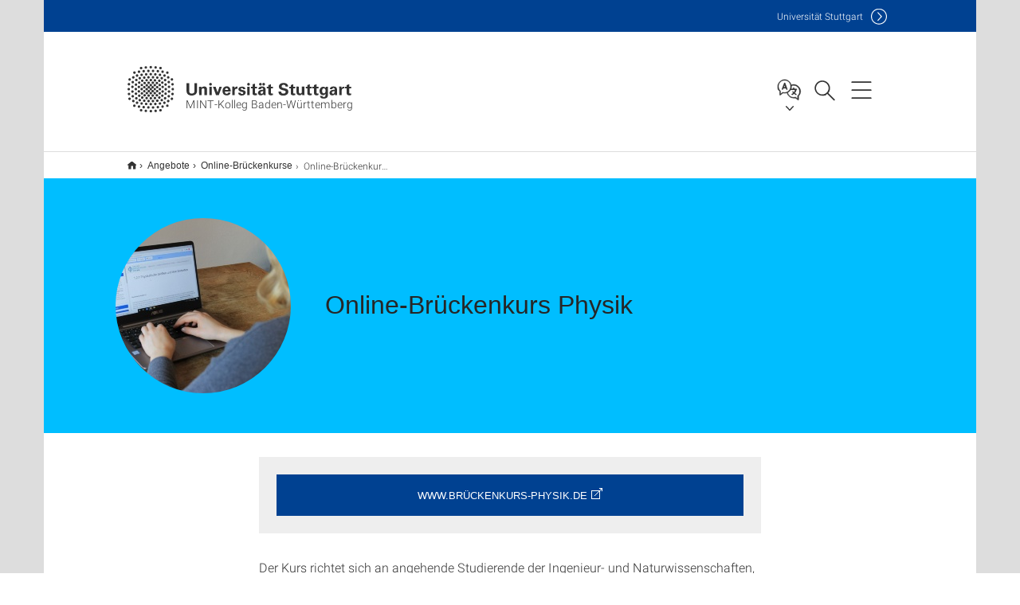

--- FILE ---
content_type: text/html;charset=UTF-8
request_url: https://www.mint.uni-stuttgart.de/angebote/brueckenkurs/online-brueckenkurs-physik/
body_size: 47265
content:
<!DOCTYPE html>
<!--[if lt IE 7]>      <html lang="de" class="no-js lt-ie9 lt-ie8 lt-ie7"> <![endif]-->
<!--[if IE 7]>         <html lang="de" class="no-js lt-ie9 lt-ie8"> <![endif]-->
<!--[if IE 8]>         <html lang="de" class="no-js lt-ie9"> <![endif]-->
<!--[if gt IE 8]><!-->


<!--
===================== version="0.1.29" =====================
-->

<html lang="de" class="no-js"> <!--<![endif]-->

<head>

<!-- start metadata (_metadata.hbs) -->
	<meta charset="UTF-8">
	<meta http-equiv="X-UA-Compatible" content="IE=edge"/>
	<meta name="creator" content="TIK" />
	<meta name="Publisher" content="Universität Stuttgart - TIK" />
	<meta name="Copyright" content="Universität Stuttgart" />
	<meta name="Content-language" content="de" />
	<meta name="Page-type" content="Bildungseinrichtung" />
	<meta name="viewport" content="width=device-width, initial-scale=1.0, shrink-to-fit=no"/>
	<meta name="robots" content="index, follow" />
	<meta name="system" content="20.0.18" />
	<meta name="template" content="3.0" />
	<meta name="Description" content="                         "/>	
	<meta name="og:title" content="Online-Brückenkurs Physik | MINT-Kolleg Baden-Württemberg | Universität Stuttgart" />
	<meta name="og:description" content="                          "/>
	<meta name="og:image" content="https://www.mint.uni-stuttgart.de/img/IMG_0974.JPG" />
	<title>Online-Brückenkurs Physik | MINT-Kolleg Baden-Württemberg | Universität Stuttgart</title><!-- Ende metadata -->


<!-- Styles-Einbindung (_styles.hbs) -->
	<link rel="apple-touch-icon" sizes="180x180" href="/system/modules/de.stuttgart.uni.v3.basics/resources/favicons/apple-touch-icon.png">
            <link rel="icon" type="image/png" sizes="32x32" href="/system/modules/de.stuttgart.uni.v3.basics/resources/favicons/favicon-32x32.png">
            <link rel="icon" type="image/png" sizes="16x16" href="/system/modules/de.stuttgart.uni.v3.basics/resources/favicons/favicon-16x16.png">
            <link rel="manifest" href="/system/modules/de.stuttgart.uni.v3.basics/resources/favicons/site.webmanifest">
            <link rel="mask-icon" href="/system/modules/de.stuttgart.uni.v3.basics/resources/favicons/safari-pinned-tab.svg" color="#ffffff">
            <meta name="msapplication-TileColor" content="#ffffff">
            <meta name="theme-color" content="#ffffff">
		
<link rel="stylesheet" href="/system/modules/de.stuttgart.uni.v3.basics/resources/css/styles.css" type="text/css" >
<link rel="stylesheet" href="/system/modules/de.stuttgart.uni.v3.basics/resources/css/tik.css" type="text/css" >
<link rel="stylesheet" href="/system/modules/de.stuttgart.uni.v3.basics/resources/css/jquery-ui/jquery-ui-1.11.4.min.css" type="text/css" >
<link rel="stylesheet" href="/system/modules/de.stuttgart.uni.v3.basics/resources/css/fancybox/jquery.fancybox357.min.css" type="text/css" >
<link rel="stylesheet" href="/system/modules/de.stuttgart.uni.v3.basics/resources/css/footer/footer.css" type="text/css" >
<link rel="stylesheet" href="/system/modules/de.stuttgart.uni.v3.basics/resources/css/audio/player.css" type="text/css" ><!-- Ende Styles-Einbindung -->

	<!-- Scripts
	================================================== --> 
	
	
<script src="/system/modules/de.stuttgart.uni.v3.basics/resources/js/bootstrap.js"></script>
<script src="/system/modules/de.stuttgart.uni.v3.basics/resources/js/aperto-bootstrap-ie-workaround.js"></script>
<script src="/system/modules/de.stuttgart.uni.v3.basics/resources/js/tik.js"></script>
<script src="/system/modules/de.stuttgart.uni.v3.basics/resources/js/jquery-ui/jquery-ui-1.11.4.min.js"></script>
<script src="/system/modules/de.stuttgart.uni.filters/resources/js/filters.js"></script>
<script src="/system/modules/de.stuttgart.uni.v3.basics/resources/js/fancybox/jquery.fancybox357.min.js"></script>
<script src="/system/modules/de.stuttgart.uni.v3.basics/resources/js/tippy-popper/popper.min.js"></script>
<script src="/system/modules/de.stuttgart.uni.v3.basics/resources/js/tippy-popper/tippy.min.js"></script>
<script src="/system/modules/de.stuttgart.uni.v3.zsb/resources/videointerview/js/dash.all.min.js"></script><style>
		.page-wrap > #page-complete > .container-fluid > .row > div > .row > .col-xs-12,
		.page-wrap > #page-complete > .container-fluid > .row > div > .row > .col-sm-12,
		.page-wrap > #page-complete > .container-fluid > .row > div > .row > .col-md-12,
		.page-wrap > #page-complete > .container-fluid > .row > div > .row > .col-lg-12,
		.page-wrap > #page-complete > .container > .row > div > .row > .col-xs-12,
		.page-wrap > #page-complete > .container > .row > div > .row > .col-sm-12,
		.page-wrap > #page-complete > .container > .row > div > .row > .col-md-12,
		.page-wrap > #page-complete > .container > .row > div > .row > .col-lg-12 {
			padding: 0;
		}
	</style>
</head>

<body class=" is-no-detailpage  is-not-editmode  lang-de ">

<!--googleoff: snippet-->
	
	<!-- start skiplinks (_skiplinks.hbs)-->
	<div class="skip">
		<ul>
			<li><a href="#main">zum Inhalt springen</a></li>
			<li><a href="#footer">zum Footer springen</a></li>
		</ul>
	</div>
	<!-- end skiplinks -->

	<!--googleon: snippet-->
	<div  id="header" ><div class="header" data-id="id-733f3dc3">
      <span data-anchor id="id-733f3dc3"></span>
              <!-- start header (_header.hbs) -->
              <header class="b-page-header is-subidentity" data-headercontroller="">
                <div class="container">
                  <div class="container-inner">
                    <div class="row">
                      <a class="b-logo" href="https://www.mint.uni-stuttgart.de/">
                        <!--[if gt IE 8]><!-->
                          <img class="logo-rectangle" src="/system/modules/de.stuttgart.uni.v3.basics/resources/img/svg/logo-de.svg" alt="Logo: Universität Stuttgart - zur Startseite" />
                        <img class="logo-rectangle-inverted" src="/system/modules/de.stuttgart.uni.v3.basics/resources/img/svg/logo-inverted-de.svg" alt="Logo: Universität Stuttgart - zur Startseite" />
                        <!--<![endif]-->
                        <!--[if lt IE 9]>
                        <img class="logo-rectangle" src="/system/modules/de.stuttgart.uni.v3.basics/resources/img/png/logo-de.png" alt="Logo: Universität Stuttgart - zur Startseite" />
                        <img class="logo-rectangle-inverted" src="/system/modules/de.stuttgart.uni.v3.basics/resources/img/svg/logo-inverted-de.png" alt="Logo: Universität Stuttgart - zur Startseite" />
                        <![endif]-->

                        <span  class="subidentity fontsize-s">MINT-Kolleg Baden-Württemberg</span>
                        </a>
                      <div class="header-box">

                        <div class="mainidentity">
                              <div class="container-inner">
                                <a href="https://www.uni-stuttgart.de/">Uni<span class="hideonmobile">versität Stuttgart </span></a>
                                </div>
                            </div>
                            <div class="language">
                          <div class="language-box">
                            <span id="language-menu-title" data-tippy-content="Sprache dieser Seite" data-tippy-placement="left">Sprache dieser Seite</span>

                            <ul id="language-menu-options" aria-labelledby="language-menu-title" role="menu">
                                <li class="current-language"><strong><abbr data-tippy-content="Aktuelle Sprache: Deutsch" data-tippy-placement="left">de</abbr></strong></li></ul>
                            </div>
                        </div>
                        <div id="search" class="search">
                          <button aria-controls="search-box" aria-expanded="false" data-href="#search-box" data-tippy-content="Suche" data-tippy-placement="left"><span>Suche</span>
                          </button>
                        </div>
                        <div class="nav-button">
								<button class="lines-button" aria-controls="main-nav" aria-expanded="false" data-href="#b-page-nav" data-tippy-content="Hauptnavigationspunkte" data-tippy-placement="left">
									<span class="lines">Hauptnavigationspunkte</span>
								</button>
							</div>
						<div class="login-main-desktop"></div>
                      </div>
                    </div>
                  </div>
                </div>
                <!-- Start Suche (_search.hbs) -->
                <div class="search-box js-visible" id="search-box" aria-hidden="true">
                  <h2>Suche</h2>
                  <div class="container" role="tabpanel">
                    <div class="search-box-inner">
                      <form action="https://www.mint.uni-stuttgart.de/suche/">
                        <fieldset>
                          <div class="form-label col-sm-12">
                            <label for="global-search">Suche</label>
                            <input type="search" name="q" placeholder="Suche nach Themen, Personen ..." id="global-search" class="autosuggest" />
                          </div>
                          <div class="button">
                            <input aria-label="Starte Suche" type="submit" value="suchen">
                          </div>
                        </fieldset>
                        <input type="hidden" name="lq" value="" />
                        <input type="hidden" name="reloaded" value=""/>                       
                        <input type="hidden" name="restriction" value="false"/>
                        </form>
                    </div>
                  </div>
                </div>
                <!-- Ende Suche -->
                <div class="login-main-mobile js-visible" aria-hidden="false"></div>
                <!-- Ende Login -->
              </header>
              <!-- Ende header -->

              <div class="b-page-nav is-subidentity" id="main-nav" aria-hidden="true">
                <div class="container">
                  <div class="container-inner">
                    <div class="fixed-wrapper">
                      <a class="backto" href="#">zurück</a>
                      <div class="location" aria-hidden="true">
                        <ul>
                          <li class="on"><span></span></li>
                            <li><span></span></li>
                          <li><span></span></li>
                          <li><span></span></li>
                          <li><span></span></li>
                        </ul>
                      </div>
                    </div>

                    <div class="scroll-wrapper">
                      <nav class="main-navigation" aria-label="Haupt-Navigation">
                        <div class="menu-group-box" >
                          <div class="menu-box" data-level="show-level-0">
                            <div class="viewbox" style="position:relative;">
                              <div class="wrapper" style="width: 100%; height: 100%;">
                                <ul class="menu level-0 " id="level-0-0">
	<li><a href="https://www.mint.uni-stuttgart.de/aktuelles/">Aktuelles</a></li>
	<li class="has-menu"><a href="#level-1-1">Angebote</a></li>
	<li><a href="https://www.mint.uni-stuttgart.de/anmeldung/">Anmeldung</a></li>
	<li><a href="https://www.mint.uni-stuttgart.de/teilnahme/">Teilnahme</a></li>
	<li><a href="https://www.mint.uni-stuttgart.de/haeufige_fragen/">Häufige Fragen</a></li>
	<li class="has-menu"><a href="#level-1-5">Über uns</a></li>
</ul>
	<ul class="menu level-1 " id="level-1-1" data-parent="#level-0-0" >
		<li class="overview"><a href="https://www.mint.uni-stuttgart.de/angebote/">Angebote</a></li>
		<li><a href="https://www.mint.uni-stuttgart.de/angebote/onlinetest/">Onlinetest</a></li>
		<li class="has-menu"><a href="#level-2-1">Online-Brückenkurse </a></li>
		<li><a href="https://www.mint.uni-stuttgart.de/angebote/vorkurse/">Vorkurse</a></li>
		<li class="has-menu"><a href="#level-2-3">MINT-Orientierungssemester</a></li>
		<li class="has-menu"><a href="#level-2-4">Studienvorbereitende Kurse</a></li>
		<li><a href="https://www.mint.uni-stuttgart.de/angebote/semesterkurse/">Semesterkurse (HM, TM, etc.)</a></li>
		<li><a href="https://www.mint.uni-stuttgart.de/angebote/offener-lernraum/">Offener Lernraum</a></li>
		<li><a href="https://www.mint.uni-stuttgart.de/angebote/pruefungsvorbereitung/">Prüfungsvorbereitungskurse</a></li>
		<li><a href="https://www.mint.uni-stuttgart.de/angebote/schluesselqual/">Schlüsselqualifikationen</a></li>
		<li><a href="https://www.mint.uni-stuttgart.de/angebote/sprachkurs/">Fachsprache Deutsch</a></li>
		<li><a href="https://www.mint.uni-stuttgart.de/angebote/fachberatung/">Beratung</a></li>
		<li><a href="https://www.mint.uni-stuttgart.de/angebote/MINT-Veranstaltungen/">MINT-Veranstaltungen</a></li>
		<li><a href="https://www.mint.uni-stuttgart.de/angebote/schueler/">Projekte für Schülerinnen und Schüler</a></li>
		<li class="has-menu"><a href="#level-2-13">Online-Kurse</a></li>
	</ul>
		<ul class="menu level-2 active-list" id="level-2-1" data-parent="#level-1-1"  style="display: block;" aria-expanded="true">
			<li class="overview"><a href="https://www.mint.uni-stuttgart.de/angebote/brueckenkurs/">Online-Brückenkurse </a></li>
			<li><a href="https://www.mint.uni-stuttgart.de/angebote/brueckenkurs/online-brueckenkurs-mathematik/">Online-Brückenkurs Mathematik</a></li>
			<li><a href="https://www.mint.uni-stuttgart.de/angebote/brueckenkurs/online-brueckenkurs-physik/" class="active">Online-Brückenkurs Physik</a></li>
			<li><a href="https://www.mint.uni-stuttgart.de/angebote/brueckenkurs/online-brueckenkurs-informatik/">Online-Brückenkurs Informatik</a></li>
			<li><a href="https://www.mint.uni-stuttgart.de/angebote/brueckenkurs/online-brueckenkurs-chemie/">Online-Brückenkurs Physik</a></li>
		</ul>
		<ul class="menu level-2 " id="level-2-3" data-parent="#level-1-1" >
			<li class="overview"><a href="https://www.mint.uni-stuttgart.de/angebote/mint-orientierungssemester/">MINT-Orientierungssemester</a></li>
			<li><a href="https://www.mint.uni-stuttgart.de/angebote/mint-orientierungssemester/videos/">Videos</a></li>
			<li><a href="https://www.mint.uni-stuttgart.de/angebote/mint-orientierungssemester/ringvorlesung-studiengaenge-stellen-sich-vor/">Ringvorlesung "Studiengänge stellen sich vor"</a></li>
		</ul>
		<ul class="menu level-2 " id="level-2-13" data-parent="#level-1-1" >
			<li class="overview"><a href="https://www.mint.uni-stuttgart.de/angebote/online-kurse/">Online-Kurse</a></li>
			<li><a href="https://www.mint.uni-stuttgart.de/angebote/online-kurse/online-mathematik-vorkurs/">Mathematik-Vorkurs (Online)</a></li>
		</ul>
		<ul class="menu level-2 " id="level-2-4" data-parent="#level-1-1" >
			<li class="overview"><a href="https://www.mint.uni-stuttgart.de/angebote/studienvorbereitend/">Studienvorbereitende Kurse</a></li>
			<li class="has-menu"><a href="#level-3-6">Einsemestriges Propädeutikum</a></li>
			<li class="has-menu"><a href="#level-3-7">Zweisemestriges Propädeutikum</a></li>
			<li><a href="https://www.mint.uni-stuttgart.de/angebote/studienvorbereitend/info-stud_ausland/">Informationen ausländische Studieninteressierte</a></li>
		</ul>
			<ul class="menu level-3 " id="level-3-6" data-parent="#level-2-4" >
				<li class="overview"><a href="https://www.mint.uni-stuttgart.de/angebote/studienvorbereitend/einsem_propaedeutikum/">Einsemestriges Propädeutikum</a></li>
				<li><a href="https://www.mint.uni-stuttgart.de/angebote/studienvorbereitend/einsem_propaedeutikum/propaed_mathe1/">Mathematik</a></li>
				<li><a href="https://www.mint.uni-stuttgart.de/angebote/studienvorbereitend/einsem_propaedeutikum/propaed_info1/">Informatik</a></li>
				<li><a href="https://www.mint.uni-stuttgart.de/angebote/studienvorbereitend/einsem_propaedeutikum/propaed_phys1/">Physik</a></li>
				<li><a href="https://www.mint.uni-stuttgart.de/angebote/studienvorbereitend/einsem_propaedeutikum/propaed_chem1/">Chemie</a></li>
			</ul>
			<ul class="menu level-3 " id="level-3-7" data-parent="#level-2-4" >
				<li class="overview"><a href="https://www.mint.uni-stuttgart.de/angebote/studienvorbereitend/zweisem_propaedeutikum/">Zweisemestriges Propädeutikum</a></li>
				<li><a href="https://www.mint.uni-stuttgart.de/angebote/studienvorbereitend/zweisem_propaedeutikum/propmathe/">Mathematik</a></li>
				<li><a href="https://www.mint.uni-stuttgart.de/angebote/studienvorbereitend/zweisem_propaedeutikum/propinf/">Informatik</a></li>
				<li><a href="https://www.mint.uni-stuttgart.de/angebote/studienvorbereitend/zweisem_propaedeutikum/propphysik-00001/">Physik</a></li>
				<li><a href="https://www.mint.uni-stuttgart.de/angebote/studienvorbereitend/zweisem_propaedeutikum/propchem-00001/">Chemie</a></li>
				<li><a href="https://www.mint.uni-stuttgart.de/angebote/studienvorbereitend/zweisem_propaedeutikum/orientierungsmodul/">Orientierungsmodul</a></li>
				<li><a href="https://www.mint.uni-stuttgart.de/angebote/studienvorbereitend/zweisem_propaedeutikum/arbeitstechniken/">Arbeitstechniken</a></li>
			</ul>
	<ul class="menu level-1 " id="level-1-5" data-parent="#level-0-0" >
		<li class="overview"><a href="https://www.mint.uni-stuttgart.de/ueberuns/">Über uns</a></li>
		<li><a href="https://www.mint.uni-stuttgart.de/ueberuns/team/">Mitarbeiterinnen und Mitarbeiter</a></li>
		<li><a href="https://www.mint.uni-stuttgart.de/ueberuns/projektergebnisse/">Projektergebnisse</a></li>
		<li><a href="https://www.mint.uni-stuttgart.de/ueberuns/lehrkonzept/">Lehrkonzept</a></li>
		<li><a href="https://www.mint.uni-stuttgart.de/ueberuns/kooperationen/">Kooperationen</a></li>
		<li><a href="https://www.mint.uni-stuttgart.de/ueberuns/mediathek/">Mediathek</a></li>
		<li><a href="https://www.mint.uni-stuttgart.de/ueberuns/kontakt/">Kontakt</a></li>
		<li><a href="https://www.mint.uni-stuttgart.de/ueberuns/15-Jahre-MINT-Kolleg/">Jubiläum: 15 Jahre MINT-Kolleg</a></li>
	</ul>
<!-- Navigation: 11 µs --></div>

                            </div>
                          </div>
                        </div>
                      </nav>
                      <nav class="persona" aria-label="Zielgruppen-Navigation">
                          <h2>Direktzugriff</h2>
                          <ul>
                            <li class="col-md-6 col-sm-6 col-xs-12"><a class="persona-1" href="https://www.mint.uni-stuttgart.de/studierende-infos/">für Studierende</a></li>
                            <li class="col-md-6 col-sm-6 col-xs-12"><a class="persona-3" href="https://www.mint.uni-stuttgart.de/schueler-infos/">für Schüler/Schülerinnen und Studieninteressierte</a></li>
                            <li class="col-md-6 col-sm-6 col-xs-12"><a class="persona-5" href="https://www.mint.uni-stuttgart.de/sitemap/">Sitemap</a></li>
                            </ul>
                        </nav>
                      <a href="#closeNavigation" class="close-nav">Navigation schließen</a>
                      </div>

                  </div><!-- container-inner -->
                </div><!--  container -->
              </div></div>
    <script type="module">
      
      import Login from '/system/modules/de.stuttgart.uni.v3.basics/resources/js/login.mjs'
      new Login("de", "", "", "", "", "", "", "", "", true).init()
    </script>
  </div><div id="wrapper" class="is-subidentity">
		<div id="content">
			<main id="main" class="r-main">
				<div class="main__wrapper" data-js-id="container">
                    <noscript>
                        <div class="alert alert-danger">Für die volle Funktionalität dieser Site ist JavaScript notwendig. Hier finden Sie eine <a href="https://enablejavascript.co/" target="_blank">Anleitung zum Aktivieren von JavaScript in Ihrem Browser</a>.</div></noscript>
					<!-- Start Segment -->
					<div class="segment is-border-top">
							<div class="container">
								<div class="container-inner">
									<div class="row">
										<div class="col-md-12">
											<!-- Start Breadcrumb (_breadcrumb.hbs) -->
											<nav class="b-breadscroller--default" data-css="b-breadscroller" data-js-module="breadscroller" aria-label="breadcrumb">
													<!--googleoff: snippet-->
													<h2 class="breadscroller__headline">Position innerhalb des Seitenbaumes</h2>
													<div class="breadscroller__controls" data-js-atom="breadscroller-controls">
														<button class="breadscroller__controls-btn is-back" data-js-atom="breadscroller-controls-back">
															<span>Seitenpfad nach links schieben</span>
														</button>
														<button class="breadscroller__controls-btn is-forward" data-js-atom="breadscroller-controls-forward">
															<span>Seitenpfad nach rechts schieben</span>
														</button>
													</div>
													<!--googleon: snippet-->
													<div class="breadscroller__content" data-js-atom="breadscroller-container">
														<ol class="breadscroller__list" data-js-atom="breadscroller-list">

															<li class="breadscroller__list-item">
																				<a href="https://www.mint.uni-stuttgart.de/" class="breadscroller__list-element">MINT-Kolleg nur Stuttgart (T3.0)</a>
																			</li>
																		<li class="breadscroller__list-item">
																				<a href="https://www.mint.uni-stuttgart.de/angebote/" class="breadscroller__list-element">Angebote</a>
																			</li>
																		<li class="breadscroller__list-item">
																				<a href="https://www.mint.uni-stuttgart.de/angebote/brueckenkurs/" class="breadscroller__list-element">Online-Brückenkurse</a>
																			</li>
																		<li class="breadscroller__list-item">
																							<span class="breadscroller__list-element is-active">Online-Brückenkurs Physik</span>
																						</li>
																					</ol>
													</div>
												</nav>	
												<!-- Ende Breadcrumb -->
											<!-- Breadcrumb: 475 µs --></div>
									</div>
								</div><!--  container-inner -->
							</div><!-- container -->
						</div>
					<!-- End Segment -->

					<div  id="intro" ><div class="introbox pgelement image-element" style="margin-bottom: 30px;" data-id="id-2a8222b7">
			<span data-anchor id="id-2a8222b7"></span>
							
							<div class="segment is-bg-blue  ">
								<div class="container">
									<div class="container-inner">
										<div class="row">
											<div class="c-intro-teaser--default  " data-css="c-intro-teaser">
												<div class="intro-teaser__wrapper">
													<figure class="c-figure--intro-teaser" data-css="c-figure">
															<div class="figure__wrapper">
															
																<picture class="c-picture" data-css="c-picture">
	<img src="https://www.mint.uni-stuttgart.de/img/IMG_0974.JPG?__scale=w:220,h:220,cx:259,cy:0,cw:1481,ch:1481" style=""  alt=""/>
</picture>
</div>
														</figure>
													<div class="intro-teaser__content col-md-9 col-sm-8 col-xs-12">
														<div class="reverse-order">
															<h1  class="intro-teaser__headline">Online-Brückenkurs Physik</h1>
															</div>
														</div>
													</div>
											</div>
										</div>
									</div>
								</div>
							</div></div>
	</div><div  id="navigationbar" ></div><div  id="page-complete" ><div>
		<div class="segment  ">
   <div class="container ">
       <div class="container-inner">
          <div class="row ">
  <div class="col-md-8 oc-container-column col-md-offset-2" ><div class="linklist pgelement" style="margin-bottom: 30px;" data-id="id-a078a782">
			<span data-anchor id="id-a078a782"></span>
			
			<div class="well" style="text-align:center;padding:20px;">
										<a class="btn btn-default" role="button"  href="https://obkp.mint-kolleg.kit.edu">www.brückenkurs-physik.de</a>
										</div></div>
	<div class="flexblocks_v3 pgelement" style="margin-bottom: 30px;" data-id="id-123c5be6">
					<span data-anchor id="id-123c5be6"></span>
						<div class="flexblocks">
		<div>
								<span data-anchor id="id-123c5be6-0"></span>
								<div class="absatz">
									<div >
											<div class="absatz">
<div class="oc-inline-editable" data-oc-id="http://opencms.org/resources/de/5adab106-4000-11e9-94f6-000e0c3db68b/Block[2]" data-oc-field="/Block:opencms://system/modules/de.stuttgart.uni.v3.basics/schemas/nested/block.xsd/OpenCmsApolloBlock/Text">
<p>Der Kurs richtet sich an angehende Studierende der Ingenieur- und Naturwissenschaften, die Kenntnisse im Fach Physik der Mittel- und Oberstufe auffrischen und vertiefen möchten. Die Lektionen des Online-Brückenkurses Physik bestehen aus Lern- und Testeinheiten zu den Regeln der Mechanik, Elektromagnetismus, Optik und Wärmelehre.</p>
<p>Auf den Online-Brückenkurs können Studieninteressierte jederzeit und bundesweit zugreifen, eine Anmeldung oder Registrierung ist nicht notwendig.</p>
<p>Der Online-Brückenkurs Physik wird federführend vom MINT-Kolleg Baden-Württemberg in Kooperation mit folgenden Universitäten und Hochschulen entwickelt: der RWTH Aachen, der Fachhochschule Aachen, der Technischen Universität Berlin, der Technischen Universität Dresden, der Hochschule für Angewandte Wissenschaften Reutlingen, den Trägern des Verbundprojekts MINTFIT Hamburg (Hochschule für Angewandte Wissenschaften Hamburg, HafenCity Universität, Technische Universität Hamburg, Universität Hamburg), der Ruhr-Universität Bochum, der Technischen Hochschule Rosenheim und der Technischen Hochschule Mittelhessen.&nbsp;</p>
<p>TU9, die Allianz neun führender technischer Universitäten in Deutschland, hat den Kurs als Brückenkurs zertifiziert und empfiehlt ihn als Vorbereitungsmaßnahme vor dem Studium sowie als unterstützendes Angebot während der ersten Fachsemester.&nbsp;</p>
</div>
</div></div>
									</div>
								</div></div>
</div></div>         </div>
      </div>
   </div>
</div></div>	
<div>
		<div class="segment  ">
   <div class="container ">
       <div class="container-inner">
          <div class="row "><div class="oc-container-column col-sm-4 col-md-3 col-sm-push-7 col-md-push-6 col-md-offset-2" ></div><div class="oc-container-column col-sm-7 col-md-6 col-sm-pull-4 col-md-pull-3" ></div>         </div>
      </div>
   </div>
</div></div>	
<div>
		<div class="segment  ">
   <div class="container ">
       <div class="container-inner">
          <div class="row ">
  <div class="col-md-8 oc-container-column col-md-offset-2" ><div class="flexblocks_v3 pgelement" style="margin-bottom: 30px;" data-id="id-5adab106">
					<span data-anchor id="id-5adab106"></span>
						<div class="flexblocks">
		<div>
								<span data-anchor id="id-5adab106-0"></span>
								<div class="absatz">
									<div >
											</div>
									<div class="video">
	<a id="hostName-id-5adab106-1" style="display:none;" href="https://www.mint.uni-stuttgart.de/"></a>
				<div class="pgelement">
								<div class="headline">
									<span data-anchor id="id-5adab106-1"></span>
									<h3 >Erklärvideo</h3>
									</div>
								<div class="row">
									<div class="col-xs-12" id="video-id-5adab106-1">
										<!-- Poster -->
					<!-- Autoplay -->
					<!-- Duration -->
					<!-- Download -->
					<!-- Autoplay -->
					<!-- Controls -->
					<!-- Loop -->
					<div class="video-responsive video-src-opencast" id="video-id-5adab106-1">
					<style>
					.video-player-portrait-id-5adab106-1 {
						width: 177%;
						height: 100%;
						border-radius: 15px;
						aspect-ratio: 1280 / 720;
					}
					@media screen and (max-width: 768px) {
						.video-player-portrait-id-5adab106-1 {
							width: 38vh;
							max-width: 100%;
						}
					}
					.video-player-landscape-id-5adab106-1 {
						width: 100%;
						height: 100%;
						aspect-ratio: 1280 / 720;
					}
			</style>
			<video controls data-dashjs-player playsinline
						class="video-player video-player-landscape-id-5adab106-1"
						alt="Erklärvideo"
						data-matomo-title="Erklärvideo"
						preload="auto"
						
						>
							<source type="application/x-mpegURL" src="https://ocstream.tik.uni-stuttgart.de/opencast-engage/smil:engage-player_793f65c4-8b29-4b59-90ec-81390c075257_presenter.smil/playlist.m3u8" />
							<source type="application/dash+xml" src="https://ocstream.tik.uni-stuttgart.de/opencast-engage/smil:engage-player_793f65c4-8b29-4b59-90ec-81390c075257_presenter.smil/manifest_mpm4sav_mvlist.mpd" />
							<source type="video/mp4" src="https://engage.tik.uni-stuttgart.de/static/mh_default_org/engage-player/793f65c4-8b29-4b59-90ec-81390c075257/25461a08-0eee-4a94-af59-05e49786e3ab/Online_Brueckenkurs_Physik.mp4?policy=[base64]&keyId=default&signature=7610042bb21aebadee43ea747d6c9da18fba243e4d05df9320ae74a796ea09d2#t=0.1" />
						</video>
					<a id="bg-id-5adab106-1" href="/system/modules/de.stuttgart.uni.v3.basics/resources/img/png/video-default.png" aria-label="PNG"></a>
					<div class="video-duration">16:05</div>
					<div class="video-footer video-footer-noButtons" style="display: none">
						<div class="video-copyright">
							©&nbsp;MINT-Kolleg</div>
						<div style="flex-grow: 1"></div>
						<div class="video-buttons">
							</div>
					</div>
					</div>
					<script type="module">
					import Video from '/system/modules/de.stuttgart.uni.v3.basics/resources/js/video/video.mjs'
					new Video("id-5adab106-1", false, "Opencast", "https://engage.tik.uni-stuttgart.de/static/mh_default_org/engage-player/793f65c4-8b29-4b59-90ec-81390c075257/25461a08-0eee-4a94-af59-05e49786e3ab/Online_Brueckenkurs_Physik.mp4?policy=[base64]&keyId=default&signature=7610042bb21aebadee43ea747d6c9da18fba243e4d05df9320ae74a796ea09d2", true, true)
					</script><div class="alert alert-info" ><p>Der Film erklärt, wie der Brückenkurs genutzt werden kann.</p></div>
										</div>
								</div>
							</div>
						</div>
</div>
								</div></div>
</div></div>         </div>
      </div>
   </div>
</div></div>	
<div>
		<div class="segment  ">
   <div class="container ">
       <div class="container-inner">
          <div class="row "><div class="col-sm-4 col-md-3 oc-container-column col-md-offset-1" ></div><div class="col-sm-7 col-md-6 oc-container-column" ></div>         </div>
      </div>
   </div>
</div></div>	
<div>
		<div class="segment  ">
   <div class="container ">
       <div class="container-inner">
          <div class="row ">
  <div class="col-md-8 oc-container-column col-md-offset-2" ><div class="linklist pgelement" style="margin-bottom: 30px;" data-id="id-67f5489e">
			<span data-anchor id="id-67f5489e"></span>
			
			<div class="well" style="text-align:center;padding:20px;">
										<a class="btn btn-default" role="button"  href="https://www.mint.uni-stuttgart.de/angebote/">Angebote</a>
										<a class="btn btn-default" role="button"  href="https://www.mint.uni-stuttgart.de/haeufige_fragen/">FAQ</a>
										<a class="btn btn-default" role="button"  href="https://www.mint.uni-stuttgart.de/ueberuns/">Über uns</a>
										</div></div>
	</div>         </div>
      </div>
   </div>
</div></div>	
<div>
		<div class="segment colsfullwidth  ">
  <div class="container "><div class="col-md-12 oc-container-column" ></div>  </div>
</div>
<div style="clear:both;"></div></div>	
</div><div  id="contact" ><div class="kontakt" data-id="id-a549b854">
			<span data-anchor id="id-a549b854"></span>
						
						<div class="kontakt">
			<div class="segment">
	<div class="container">
		<div class="container-inner">
			<div class="row">
<div class="col-md-12">
				
					<h3 >Kontakt und Ansprechpersonen</h3>
					<div class="kontaktbox-outer is-grid-2">
						<div class="">

								<div class="c-box--default is-medium" data-css="c-box">
												<div class="box__image">
													<div class="box__image-container">
														<div class="box__location is-location is-bg-light-grey ">
															
															</div>
													</div>
												</div>
												<div class="box__content">
													<div class="box__header">
														<strong class="box__topline">&nbsp;</strong>
														<h3  class="box__headline" id="box__headline-text">
																MINT-Kolleg Baden-Württemberg</h3>
														<h4 class="box__subline">
																Azenbergstr. 12, 70174 Stuttgart, Carl-von-Bach-Haus. Das Sekretariat ist Mo, Di, Do und Fr von 9:00 bis 12:00 Uhr telefonisch und per Email erreichbar, vor Ort in der Regel Di und Do. Bitte stimmen Sie einen Besuch vorher per Email ab.</h4>
														</div>
													<div class="box__contact">
														<ul class="box__list">
															<li class="box__list-item">
																	<span class="box__list-text">
																		<span class="box__item-icon is-profile" data-tippy-content="Profil-Seite" aria-label="Profil-Seite"></span>
																		<span class="box__item-text">
																			<a href="https://www.mint.uni-stuttgart.de/" class="box__headline-link" aria-describedby="box__headline-idtext">Weitere Informationen</a>
																		</span>
																	</span>
																</li>
															<li class="box__list-item">
																	<span class="box__list-text">
																		<span class="box__item-icon is-fon" data-tippy-content="Telefon" aria-label="Telefon"></span>
																		<span  class="box__item-text">
																			<a href="tel:+4971168584271" aria-label="Telefonanruf an MINT-Kolleg Baden-Württemberg">+49 711 685 84271</a>
																		</span>
																	</span>
																</li>
															<li class="box__list-item">
																	<a class="box__list-text" href="H5DGOJ:DIAJ@HDIO.PID-NOPOOB5MO.89" data-obfuscated="true" aria-label="E-Mail schreiben an MINT-Kolleg Baden-Württemberg">
																		<span class="box__item-icon is-mail" data-tippy-content="E-Mail" aria-label="E-Mail"></span>
																		<span class="box__item-text">
																			E-Mail schreiben</span>
																	</a>
																</li>
															</ul>
													</div>
												</div>
											</div>
										</div>
							<div class="is-last-row">

								<div class="c-box--default is-medium" data-css="c-box">
												<div class="box__image">
													<div class="box__image-container">
														<div class="box__location is-location is-bg-light-grey ">
															
															</div>
													</div>
												</div>
												<div class="box__content">
													<div class="box__header">
														<strong class="box__topline">&nbsp;</strong>
														<h3  class="box__headline" id="box__headline-text">
																Mitarbeiterinnen und Mitarbeiter</h3>
														<h4 class="box__subline">
																Leitung, Sekretariat, Verwaltung, Öffentlichkeitsarbeit, Dozentinnen und Dozenten</h4>
														</div>
													<div class="box__contact">
														<ul class="box__list">
															<li class="box__list-item">
																	<span class="box__list-text">
																		<span class="box__item-icon is-profile" data-tippy-content="Profil-Seite" aria-label="Profil-Seite"></span>
																		<span class="box__item-text">
																			<a href="https://www.mint.uni-stuttgart.de/ueberuns/team/" class="box__headline-link" aria-describedby="box__headline-idtext">Weitere Informationen</a>
																		</span>
																	</span>
																</li>
															</ul>
													</div>
												</div>
											</div>
										</div>
							</div>
					</div>
							</div>
		</div>
	</div>
</div>
</div></div>
	</div></div>
			</main><!-- end main -->
		</div><!-- end content -->
	</div><!-- end wrapper -->
			
		
	<!-- Start Footer (_footer.hbs) -->
	<footer class="r-page-footer">

		<div  id="footer" ><div class="footer-wrapper" data-id="id-73446de7">
                    <div class="local-contact-footer">
                                <div class="container">
                                    <div class="container-inner">
                                        <div class="row">
                                            <section class="b-social-media">
                                                <div class="col-md-3">
                                                    <h3 class="linklist__title">So erreichen Sie uns</h3>
                                                </div>
                                                <div class="col-md-9">
                                                    <div class="c-linklist--footer-socials" data-css="c-linklist">
                                                        <ul class="linklist__list">
                                                            <li class="linklist__entry"><a href="https://www.mint.uni-stuttgart.de/ueberuns/kontakt/"><span class="xs-icon-white contact"></span>Kontakt</a></li>
                                                        </ul>
                                                    </div>
                                                </div>
                                            </section>
                                        </div>
                                    </div>
                                </div>
                            </div>
                        <div class="global-rich-footer">
                        <span data-anchor id="id-73446de7"></span>
                        <div class="container">
                            <div class="container-inner">
                                <div class="row" style="margin-bottom:20px;">
                                    <div class="col-md-3">
                                        <a href="https://www.uni-stuttgart.de/">
                                                <img class="logo-rectangle-inverted-footer" src="/system/modules/de.stuttgart.uni.v3.basics/resources/img/svg/logo-inverted-de.svg" alt="Logo: Universität Stuttgart - zur Startseite" />
                                            </a>
                                        </div>
                                    <div class="col-md-9">
                                        <div class="col-md-12 c-linklist--footer-socials" data-css="c-linklist">
                                            <ul class="linklist__list">
                                                    <li class="linklist__entry"><a href="https://www.facebook.com/Universitaet.Stuttgart"                     class="linklist__link is-facebook"  target="_blank">Icon: Facebook</a><br>Facebook</li>
                                                    <li class="linklist__entry"><a href="https://www.instagram.com/unistuttgart/"                             class="linklist__link is-instagram" target="_blank">Icon: Instagram</a><br>Instagram</li>
                                                        <li class="linklist__entry"><a href="https://bsky.app/profile/unistuttgart.bsky.social"                   class="linklist__link is-bluesky"   target="_blank">Icon: Bluesky</a><br>Bluesky</li>
                                                    <li class="linklist__entry"><a href="https://bawü.social/@Uni_Stuttgart"                                  class="linklist__link is-mastodon"  target="_blank">Icon: Mastodon</a><br>Mastodon</li>
                                                    <li class="linklist__entry"><a href="https://www.youtube.com/user/UniStuttgartTV"                         class="linklist__link is-youtube"   target="_blank">Icon: YouTube</a><br>YouTube</li>
                                                    <li class="linklist__entry"><a href="https://www.linkedin.com/school/universit%C3%A4t-stuttgart/"         class="linklist__link is-linkedin"  target="_blank">Icon: LinkedIn</a><br>LinkedIn</li>
                                                    <li class="linklist__entry"><a href="https://www.usus.uni-stuttgart.de/" class="linklist__link is-usus"                     >Icon: USUS-Blog</a><br>USUS-Blog</li>
                                                    </ul>
                                            </div>
                                    </div>
                                </div>
                                <div class="row">
                                    <section class="col-md-3 col-sm-6 b-service-links">
                                            <div class="c-linklist--footer-service-links" data-css="c-linklist">
                                                <div class="linklist pgelement" style="margin-bottom: 30px;" data-id="id-25c4a5f0">
			<span data-anchor id="id-25c4a5f0"></span>
			
			<h3 class="linklist__title">Zielgruppe</h3>
									<ul class="linklist__list">
											<li class="linklist__entry">
														<a href="https://www.student.uni-stuttgart.de/" class="linklist__link">Studierende</a>
															</li>
												<li class="linklist__entry">
														<a href="https://www.beschaeftigte.uni-stuttgart.de/" class="linklist__link">Beschäftigte</a>
															</li>
												<li class="linklist__entry">
														<a href="https://www.uni-stuttgart.de/alumni-foerderer/" class="linklist__link">Alumni und Förderer</a>
															</li>
												<li class="linklist__entry">
														<a href="#" class="linklist__link">Wirtschaft</a>
															</li>
												</ul></div>
	</div>
                                        </section>
                                    <section class="col-md-3 col-sm-6 b-service-links">
                                            <div class="c-linklist--footer-service-links" data-css="c-linklist">
                                                <div class="linklist pgelement" style="margin-bottom: 30px;" data-id="id-25fdb752">
			<span data-anchor id="id-25fdb752"></span>
			
			<h3 class="linklist__title">Formalia</h3>
									<ul class="linklist__list">
											<li class="linklist__entry">
														<a href="https://www.uni-stuttgart.de/impressum/" class="linklist__link">Impressum</a>
															</li>
												<li class="linklist__entry">
														<a href="https://www.uni-stuttgart.de/datenschutz/" class="linklist__link">Datenschutz</a>
															</li>
												<li class="linklist__entry">
														<a href="https://www.uni-stuttgart.de/erklaerung-barrierefreiheit/" class="linklist__link">Barrierefreiheit</a>
															</li>
												<li class="linklist__entry">
														<a href="https://www.uni-stuttgart.de/universitaet/profil/zertifikate/" class="linklist__link">Zertifikate</a>
															</li>
												<li class="linklist__entry">
														<a href="https://www.uni-stuttgart.de/allgemeine-geschaeftsbedingungen/" class="linklist__link">AGB</a>
															</li>
												</ul></div>
	</div>
                                        </section>
                                    <section class="col-md-3 col-sm-6 b-service-links">
                                            <div class="c-linklist--footer-service-links" data-css="c-linklist">
                                                <div class="linklist pgelement" style="margin-bottom: 30px;" data-id="id-263b5c94">
			<span data-anchor id="id-263b5c94"></span>
			
			<h3 class="linklist__title">Services</h3>
									<ul class="linklist__list">
											<li class="linklist__entry">
														<a href="https://www.uni-stuttgart.de/universitaet/kontakt/" class="linklist__link">Kontakt</a>
															</li>
												<li class="linklist__entry">
														<a href="https://www.uni-stuttgart.de/presse/" class="linklist__link">Presse</a>
															</li>
												<li class="linklist__entry">
														<a href="https://www.stellenwerk.de/stuttgart/" class="linklist__link">Jobportal</a>
															</li>
												<li class="linklist__entry">
														<a href="https://careers.uni-stuttgart.de/?locale=de_DE" class="linklist__link">Promotions- / Postdoc-Stellen</a>
															</li>
												<li class="linklist__entry">
														<a href="https://unishop-stuttgart.de/" class="linklist__link">Uni-Shop</a>
															</li>
												</ul></div>
	</div>
                                        </section>
                                    <section class="col-md-3 col-sm-6 b-service-links">
                                            <div class="c-linklist--footer-service-links" data-css="c-linklist">
                                                <div class="linklist pgelement" style="margin-bottom: 30px;" data-id="id-267bc0f6">
			<span data-anchor id="id-267bc0f6"></span>
			
			<h3 class="linklist__title">Organisation</h3>
									<ul class="linklist__list">
											<li class="linklist__entry">
														<a href="https://www.uni-stuttgart.de/universitaet/fakultaeten-institute/" class="linklist__link">Fakultäten und Institute</a>
															</li>
												<li class="linklist__entry">
														<a href="https://www.uni-stuttgart.de/universitaet/einrichtungen/" class="linklist__link">Einrichtungen</a>
															</li>
												<li class="linklist__entry">
														<a href="https://www.uni-stuttgart.de/universitaet/organisation/verwaltung/" class="linklist__link">Zentrale Verwaltung</a>
															</li>
												</ul></div>
	</div>
                                        </section>
                                    </div>
                            </div>
                        </div>
                    </div>
                </div>
            </div></footer>
	<!-- Ende footer-->	

	<div class="b-scroll-to-top" data-css="b-scroll-to-top" data-js-module="scroll-to-top">
		<a href="#wrapper" class="scroll-to-top__link" data-js-atom="to-top-link">Zum Seitenanfang</a>
	</div>
	
	<!-- Piwik Beginn -->
			<script>
			  var _paq = _paq || [];
			  _paq.push(['disableCookies']);
			  _paq.push(['trackPageView']);
			  _paq.push(['enableLinkTracking']);
			  _paq.push(['MediaAnalytics::enableDebugMode']);
			  (function() {
				var u="https://www.uni-stuttgart.de/piwik/";
				_paq.push(['setTrackerUrl', u+'piwik.php']);
				_paq.push(['setSiteId', 293]);
				var d=document, g=d.createElement('script'), s=d.getElementsByTagName('script')[0];
				g.type='text/javascript'; g.async=true; g.defer=true; g.src=u+'piwik.js'; s.parentNode.insertBefore(g,s);
			  })();
			</script>
			<noscript><p><img src="https://www.uni-stuttgart.de/piwik/piwik.php?idsite=293" style="border:0;" alt="" /></p></noscript>
			<!-- End Piwik Code -->
		</body>
</html>
<!-- Complete time for this page: 465 ms -->